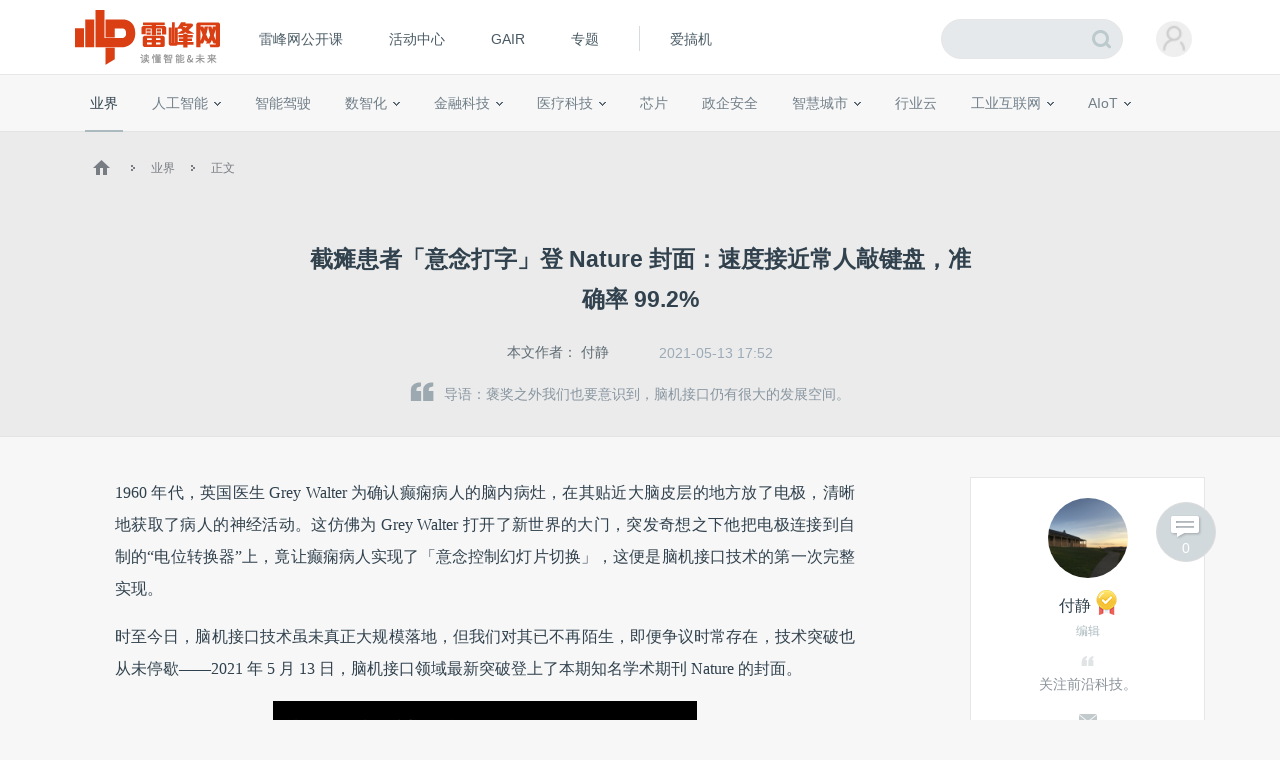

--- FILE ---
content_type: text/html; charset=UTF-8
request_url: https://m.leiphone.com/category/industrynews/fDJeHj3oiTaFKdVV.html
body_size: 11539
content:
<!DOCTYPE html>
<html lang="en">
<head>
    <meta charset="UTF-8">
    <link rel="dns-prefetch" href="//www.leiphone.com">
    <link rel="dns-prefetch" href="//home.leiphone.com">
    <link rel="dns-prefetch" href="//m.leiphone.com">
    <link rel="dns-prefetch" href="//leiphone.com">

    <title>截瘫患者「意念打字」登 Nature 封面：速度接近常人敲键盘，准确率 99.2% | 雷峰网</title>
    <meta name="viewport" content="width=device-width,user-scalable=no" />
    <meta name="baidu-site-verification" content="qBnDqyynv4" />
    <meta name="baidu-site-verification" content="ARqFNJd2Jj" />
    <meta content="app-id=579529120" name="apple-itunes-app" />
    <link rel="canonical" href="http://www.leiphone.com"/>
    <meta name="keywords" content="脑机接口" />
    <meta name="description" content="褒奖之外我们也要意识到，脑机接口仍有很大的发展空间。" />


    <link rel="stylesheet" href="https://m.leiphone.com/resMobile/css/common/idangerous.swiper.css">
    <link rel="stylesheet" href="https://m.leiphone.com/resMobile/css/common/common.css?v12">

    <script>
        window.mobilecheck = function() {
          var check = false;
          (function(a,b){if(/(android|bb\d+|meego).+mobile|avantgo|bada\/|blackberry|blazer|compal|elaine|fennec|hiptop|iemobile|ip(hone|od)|iris|kindle|lge |maemo|midp|mmp|mobile.+firefox|netfront|opera m(ob|in)i|palm( os)?|phone|p(ixi|re)\/|plucker|pocket|psp|series(4|6)0|symbian|treo|up\.(browser|link)|vodafone|wap|windows ce|xda|xiino/i.test(a)||/1207|6310|6590|3gso|4thp|50[1-6]i|770s|802s|a wa|abac|ac(er|oo|s\-)|ai(ko|rn)|al(av|ca|co)|amoi|an(ex|ny|yw)|aptu|ar(ch|go)|as(te|us)|attw|au(di|\-m|r |s )|avan|be(ck|ll|nq)|bi(lb|rd)|bl(ac|az)|br(e|v)w|bumb|bw\-(n|u)|c55\/|capi|ccwa|cdm\-|cell|chtm|cldc|cmd\-|co(mp|nd)|craw|da(it|ll|ng)|dbte|dc\-s|devi|dica|dmob|do(c|p)o|ds(12|\-d)|el(49|ai)|em(l2|ul)|er(ic|k0)|esl8|ez([4-7]0|os|wa|ze)|fetc|fly(\-|_)|g1 u|g560|gene|gf\-5|g\-mo|go(\.w|od)|gr(ad|un)|haie|hcit|hd\-(m|p|t)|hei\-|hi(pt|ta)|hp( i|ip)|hs\-c|ht(c(\-| |_|a|g|p|s|t)|tp)|hu(aw|tc)|i\-(20|go|ma)|i230|iac( |\-|\/)|ibro|idea|ig01|ikom|im1k|inno|ipaq|iris|ja(t|v)a|jbro|jemu|jigs|kddi|keji|kgt( |\/)|klon|kpt |kwc\-|kyo(c|k)|le(no|xi)|lg( g|\/(k|l|u)|50|54|\-[a-w])|libw|lynx|m1\-w|m3ga|m50\/|ma(te|ui|xo)|mc(01|21|ca)|m\-cr|me(rc|ri)|mi(o8|oa|ts)|mmef|mo(01|02|bi|de|do|t(\-| |o|v)|zz)|mt(50|p1|v )|mwbp|mywa|n10[0-2]|n20[2-3]|n30(0|2)|n50(0|2|5)|n7(0(0|1)|10)|ne((c|m)\-|on|tf|wf|wg|wt)|nok(6|i)|nzph|o2im|op(ti|wv)|oran|owg1|p800|pan(a|d|t)|pdxg|pg(13|\-([1-8]|c))|phil|pire|pl(ay|uc)|pn\-2|po(ck|rt|se)|prox|psio|pt\-g|qa\-a|qc(07|12|21|32|60|\-[2-7]|i\-)|qtek|r380|r600|raks|rim9|ro(ve|zo)|s55\/|sa(ge|ma|mm|ms|ny|va)|sc(01|h\-|oo|p\-)|sdk\/|se(c(\-|0|1)|47|mc|nd|ri)|sgh\-|shar|sie(\-|m)|sk\-0|sl(45|id)|sm(al|ar|b3|it|t5)|so(ft|ny)|sp(01|h\-|v\-|v )|sy(01|mb)|t2(18|50)|t6(00|10|18)|ta(gt|lk)|tcl\-|tdg\-|tel(i|m)|tim\-|t\-mo|to(pl|sh)|ts(70|m\-|m3|m5)|tx\-9|up(\.b|g1|si)|utst|v400|v750|veri|vi(rg|te)|vk(40|5[0-3]|\-v)|vm40|voda|vulc|vx(52|53|60|61|70|80|81|83|85|98)|w3c(\-| )|webc|whit|wi(g |nc|nw)|wmlb|wonu|x700|yas\-|your|zeto|zte\-/i.test(a.substr(0,4)))check = true})(navigator.userAgent||navigator.vendor||window.opera);
          return check;
        }
        var check = mobilecheck();
        if(!check && (window.location.host == 'm.leiphone.com')){
            window.location.href= "http://www.leiphone.com" + window.location.pathname + window.location.search;
        }

        //百度统计开始
        var _hmt = _hmt || [];
        (function() {
            var hm = document.createElement("script");
            hm.src = "//hm.baidu.com/hm.js?0f7e8686c8fcc36f05ce11b84012d5ee";
            var s = document.getElementsByTagName("script")[0];
            s.parentNode.insertBefore(hm, s);
        })();

        //移动端
        (function() {
            var hm = document.createElement("script");
            hm.src = "//hm.baidu.com/hm.js?97885cead5d1fb7e58c0b7e2583873fc";
            var s = document.getElementsByTagName("script")[0];
            s.parentNode.insertBefore(hm, s);
        })();
        //百度统计结束

        var SCRIPT_URL  = "https://m.leiphone.com/";
        var BASE_URL    = "https://m.leiphone.com/";
        var HOME_URL    = "https://home.leiphone.com/";
        var IS_LOGIN    = "1";
        var WANKR_HOME_URL = USER_CENTER  = "https://home.leiphone.com/";
        var YP_LOGIN_SRC = "https://home.leiphone.com/main/remoteIsLogin?url=https%3A%2F%2Fhome.leiphone.com";

        var now = new Date();
        if(now.getFullYear() == 2022 && now.getMonth() == 11 && now.getDate() < 7){
            document.querySelector('html').style.webkitFilter = 'grayscale(1)'
        }
    </script>

    <script src="https://m.leiphone.com/resMobile/js/libs/jquery-2.1.3.min.js?v=20150730"></script>
    <script src="https://m.leiphone.com/resMobile/js/common/global.js?v=20161018"></script>
            <script type="application/ld+json">
    {
        "@context": "https://ziyuan.baidu.com/contexts/cambrian.jsonld",
        "@id": "https://m.leiphone.com/category/industrynews/fDJeHj3oiTaFKdVV.html",
        "appid": "1547783809744553",
        "title": "截瘫患者「意念打字」登 Nature 封面：速度接近常人敲键盘，准确率 99.2%",
        "images": [
                        "https://static.leiphone.com/uploads/new/images/20210513/609c8ee8c2763.png?imageView2/2/w/740",
                        "https://static.leiphone.com/uploads/new/images/20210513/609cc724022c0.gif",
                        "https://static.leiphone.com/uploads/new/images/20210513/609cc80a93857.gif",
                    ],
        "pubDate": "2021-05-13T17:52:00"
    }
</script>

    <link rel="apple-touch-icon-precomposed" sizes="144x144" href="/images/icon/apple-touch-icon-144x144.png">
<link rel="apple-touch-icon-precomposed" sizes="120x120" href="/images/icon/apple-touch-icon-120x120.png">
<link rel="apple-touch-icon-precomposed" sizes="72x72" href="/images/icon/apple-touch-icon-72x72.png">
<link rel="apple-touch-icon-precomposed" sizes="57x57" href="/images/icon/apple-touch-icon-57x57.png">
    </head>
<body>
    <!-- header -->
        <!-- <input type="hidden" id="yingpeng_login_iframe_src" value="https://home.leiphone.com/main/remoteIsLogin?url=https%3A%2F%2Fhome.leiphone.com"> -->
    <script>
        document.domain = "leiphone.com";
        // 英鹏账号登录回调
        function yingpengIslogin_callback(){
            window.addEventListener('load', function(){
                G.user.initialize();
            });
        }
    </script>
    <script type="text/javascript">
        var deviceWidth = document.documentElement.clientWidth;
        if(deviceWidth > 750) deviceWidth = 750;
        document.documentElement.style.fontSize = deviceWidth / 7.5 + 'px';
    </script>
    <!-- <iframe id="yingpeng_login_iframe" src="" frameborder="0" style="display: none"></iframe> -->
    <header>
        <div id="sideslip-menu" style="width:0%">
            <div class="menu-btn"><em class='icon'></em></div>
            <div class="menu">
                <div class="name usercenter" id="yp-header-user">
                </div>
                <ul>
                    <li >
                        <a href="https://m.leiphone.com">首页</a>
                    </li>
<!--                    <li>-->
<!--                        <a href="--><!--?from=leiphonewap">AI研习社</a>-->
<!--                    </li>-->
                    <li>
                        <a href="https://m.leiphone.com/openCourse/list">雷峰网公开课</a>
                    </li>
                    <li>
                        <a href="https://m.leiphone.com/events">活动中心</a>
                    </li>
                    <li>
                        <a href="https://gair.leiphone.com/">GAIR</a>
                    </li>
                    <li>
                        <a href="https://m.leiphone.com/specials">专题</a>
                    </li>
                    <li>
                        <a href="http://m.igao7.com/">爱搞机</a>
                    </li>
                </ul>
                <a href="https://home.leiphone.com/main/logout?returnUrl=https://m.leiphone.com" class="quitLg">
                    <em class='icon'></em>退出登录
                </a>
            </div>
        </div>
                <a href="https://m.leiphone.com" class="logo"><img src="https://m.leiphone.com/resMobile/images/logo.png?12345" width="100" alt="logo"></a>
        <a href="https://m.leiphone.com/search?s=" class='search icon'><em></em></a>
    </header>
    <div class="mask"></div>
        <div class="lp-overlay"></div>
    <script>
        // document.domain = "leiphone.com";
        // // 英鹏账号登录回调
        // function yingpengIslogin_callback(){
        //     window.addEventListener('load', function(){
        //         G.user.initialize();
        //     });
        // }
    </script>
    <!-- <iframe id="yingpeng_login_iframe" src="" frameborder="0" style="display: none"></iframe> -->
     <div class="nav-overlay"></div>

    <!-- 当载入markdown的时候加载 -->
<link rel="stylesheet" href="https://m.leiphone.com/resMobile/css/article.css?20250824">
<script type="text/javascript">
    var ARTICLE_CATEGORY = '14';
    var article_id = "195842";
    var collect_type = "2";
</script>
<link rel="stylesheet" type="text/css" href="/resWeb/css/common/swiper.min.css">
<script type="text/javascript" src="/resWeb/js/libs/swiper.min.js"></script>
<script src="/resWeb/js/libs/html2canvas.min.js"></script>
<script src="/resWeb/js/libs/canvas2image.js"></script>

<div class="lph-nowSite">
    <em class='icon home'></em>
    <em class='icon arr'></em>
    <span>资讯</span>
    <em class='icon arr'></em>
    <span class='cur'>业界</span>
</div>
<div class="reviewTip">此为临时链接，仅用于文章预览，将在<span></span>时失效</div>

<div class="article-details">
    <div class="detail-top">
        <h1>截瘫患者「意念打字」登 Nature 封面：速度接近常人敲键盘，准确率 99.2%</h1>
        <div class="tags">
                        <a href="https://m.leiphone.com/tag/%E8%84%91%E6%9C%BA%E6%8E%A5%E5%8F%A3" title="脑机接口"  >脑机接口</a>                    </div>
    </div>
    <div class="row clr">
        <a href="https://m.leiphone.com/author/fujing458" class="aut fl">作者：<span>付静</span></a>
                <div class="time fr pubTime" >2021/05/13 17:52</div>
    </div>

    
            
    <div class="details lph-article-comView">

                         <p style="text-align: justify;">1960 年代，英国医生&nbsp;Grey Walter 为确认癫痫病人的脑内病灶，在其贴近大脑皮层的地方放了电极，清晰地获取了病人的神经活动。这仿佛为 Grey Walter 打开了新世界的大门，突发奇想之下他把电极连接到自制的“电位转换器”上，竟让癫痫病人实现了「意念控制幻灯片切换」，这便是脑机接口技术的第一次完整实现。</p><p style="text-align: justify;">时至今日，脑机接口技术虽未真正大规模落地，但我们对其已不再陌生，即便争议时常存在，技术突破也从未停歇——2021 年 5 月 13 日，脑机接口领域最新突破登上了本期知名学术期刊 Nature 的封面。</p><p style="text-align: center;"><img alt="截瘫患者「意念打字」登 Nature 封面：速度接近常人敲键盘，准确率 99.2%"  src="https://static.leiphone.com/uploads/new/images/20210513/609c8ee8c2763.png?imageView2/2/w/740"/></p><p>借助斯坦福大学设计出的新型脑机接口系统，截瘫患者可以用意念打字。</p><p style="text-align: center;"><img alt="截瘫患者「意念打字」登 Nature 封面：速度接近常人敲键盘，准确率 99.2%"  src="https://static.leiphone.com/uploads/new/images/20210513/609cc724022c0.gif"/></p><p>患者打出单词 battle 的速度与常人手机打字速度相差并不多，很难想像这是通过意念控制做到的。</p><p style="text-align: center;"><img alt="截瘫患者「意念打字」登 Nature 封面：速度接近常人敲键盘，准确率 99.2%"  src="https://static.leiphone.com/uploads/new/images/20210513/609cc80a93857.gif"/></p><p style="text-align: justify;"><span style="text-align: left;">其实早在 2017 年已有通过植入式脑机接口使患者实现意念打字的先例，很明显，最新的脑机接口系统大大提升了打字速度。</span></p><p style="text-align: center;"><img alt="截瘫患者「意念打字」登 Nature 封面：速度接近常人敲键盘，准确率 99.2%"  src="https://static.leiphone.com/uploads/new/images/20210513/609cc93605e8b.gif"/></p><p style="text-align: justify;">官方给出的数据是，这一系统下，患者每分钟可输入 90 个字符，而此前「意念打字」速度最多只达到每分钟 60 个字符（注：常人打字速度为每分钟 115 个字符）。可见，这一系统在速度上有了显著提升。</p><p style="text-align: justify;">除了速度，准确率也是一项关键因素——据了解，最新系统打字的原始准确率为 94.5%，经语言模型自动校正后的准确率能达到 99.2%。</p><p style="text-align: justify;"><img alt="截瘫患者「意念打字」登 Nature 封面：速度接近常人敲键盘，准确率 99.2%"  src="https://static.leiphone.com/uploads/new/images/20210513/609ccbadf062d.gif"/></p><p style="text-align: justify;">2021 年 5 月 12 日，相关研究成果发表于 Nature，题为 High-performance brain-to-text communication via handwriting（通过手写实现的高性能大脑-文字交流）。</p><p style="text-align: center;"><img alt="截瘫患者「意念打字」登 Nature 封面：速度接近常人敲键盘，准确率 99.2%"  src="https://static.leiphone.com/uploads/new/images/20210513/609c974cea1c6.png?imageView2/2/w/740"/></p><p style="text-align: justify;">论文作者主要来自斯坦福大学（霍华德·休斯医学研究所 HHMI、医学院神经外科、电气工程系、Wu Tsai 神经科学研究所、Bio-X 研究所、生物工程系、神经生物学系）、美国退伍军人事务部神经修复和神经技术研发中心、布朗大学（工程学院、Carney 脑科学研究所）及哈佛医学院麻省总医院神经内科神经技术与神经康复中心。</p><p style="text-align: justify;">实际上，这一研究是美国企业 BrainGate 临床试验的一部分，主要由布朗大学工程学院教授、重症监护神经学家&nbsp;Leigh Hochberg 博士指导。</p><h3 style="text-align: justify;">交流速度如何跟上思考？</h3><p style="text-align: justify;">在平时敲键盘的过程中，我们不难注意到一点，人脑思考的速度往往要比交流的速度快得多。而对于严重瘫痪的患者而言，这种问题则显得尤为突出。</p><p style="text-align: justify;">针对不便交流的群体，目前已有辅助打字设备进入商用。这种设备主要基于使用者的眼球运动或语音命令。据了解，一种眼球追踪键盘可使瘫患者每分钟输入约 47.5 个字符，速度明显低于常人打字速度；不仅如此，对于那些因瘫痪影响到眼球运动或发声的患者而言，这一技术将有着很大的局限性。</p><p style="text-align: justify;">相比之下，脑机接口技术则可通过解读大脑活动模式来恢复患者的特定功能。</p><p style="text-align: center;"><img alt="截瘫患者「意念打字」登 Nature 封面：速度接近常人敲键盘，准确率 99.2%"  src="https://static.leiphone.com/uploads/new/images/20210513/609cea0294ffd.gif"/></p><p style="text-align: center;"><span style="font-size: 14px;">【借助脑机接口，猴子也能打游戏】</span></p><p style="text-align: justify;"><span style="text-align: left;">具体到打字任务上，脑机接口技术可以基于神经活动，建立分类算法来预测用户想要选择的字母，解决键入任务：</span></p><ul class=" list-paddingleft-2" style="list-style-type: disc;"><li><p style="text-align: justify;"><span style="text-align: left;">非侵入性脑机接口可向患者提供顺序的视觉提示，分析用户对提示的神经反应，从而确定他们想敲打的字母。</span></p></li><li><p style="text-align: justify;"><span style="text-align: left;">侵入式脑机接口则是在大脑中植入电极，使用户控制光标、选择字母键。</span><br/></p></li></ul><p style="text-align: justify;">基于这一点，研究团队希望通过设计一种用于打字的脑机接口系统，使得截瘫患者按其思维速度进行交流。</p><h3 style="text-align: justify;">意念打字如何实现？<br/></h3><p style="text-align: justify;">据悉，研究团队设计的新型脑机接口系统原理为：</p><p style="text-align: justify;">首先，在用户想象要写的字母时，大脑电极测量神经元活动（注：下图中的线条表示神经元发射的时间点）。</p><p style="text-align: justify;">接着，递归神经网络（RNN）学习每个字母产生的神经活动模式，并分析这些活动模式在多个试验中的关系，从而生成聚类图。</p><p style="text-align: justify;">最后，算法基于上述信息预测用户所想象的字母，并将该预测实时输出。</p><p style="text-align: center;"><img alt="截瘫患者「意念打字」登 Nature 封面：速度接近常人敲键盘，准确率 99.2%"  src="https://static.leiphone.com/uploads/new/images/20210513/609ce4352a654.png?imageView2/2/w/740"/></p><p style="text-align: justify;">基于上述原理，研究团队的做法是：</p><ol class=" list-paddingleft-2" style="list-style-type: decimal;"><li><p style="text-align: justify;">对一个原本为语音识别而开发的机器学习算法进行改写，</p></li><li><p style="text-align: justify;">构建一个数据集（数据集中包含与每个字母相对应的神经活动模式），</p></li><li><p style="text-align: justify;">使用数据集来训练分类算法。</p></li></ol><p style="text-align: justify;">据 Nature 介绍：</p><blockquote><p style="text-align: justify;">为评估手写的神经表征，受试者需要按照电脑屏幕给出的指令一次 “手写” 一个字符，每个字母重复 27 次试验。</p></blockquote><p style="text-align: center;"><img alt="截瘫患者「意念打字」登 Nature 封面：速度接近常人敲键盘，准确率 99.2%"  src="https://static.leiphone.com/uploads/new/images/20210513/609ce549de839.gif"/></p><p style="text-align: justify;">研究表明：</p><blockquote><p style="text-align: justify;">上述算法在有限的训练数据下也能很好地运行，但随着神经活动模式的改变，可能需要做进一步的研究，以使该设备在其生命周期内保持稳定的性能。</p></blockquote><p style="text-align: justify;">值得一提的是，论文一作 Frank Willett 博士还通过推特表示会将整个研究的代码和神经数据开源。</p><p style="text-align: justify;">下图为此次植入患者大脑的微型电极阵列，据了解，参与试验的患者为一名 65 岁男性，颈部以下因脊髓损伤而瘫痪，研究团队在患者与右臂运动相关的大脑区域内放置了两枚微型电极。</p><p style="text-align: center;"><img alt="截瘫患者「意念打字」登 Nature 封面：速度接近常人敲键盘，准确率 99.2%"  src="https://static.leiphone.com/uploads/new/images/20210513/609ce5ecad6da.png?imageView2/2/w/740"/></p><p style="text-align: justify;"><span style="font-size: 20px;"><strong>写在最后</strong></span></p><p style="text-align: justify;">这一研究无疑是一次重要突破。</p><p style="text-align: justify;">Nature 表示：</p><blockquote><p style="text-align: justify;">这一突破拓宽了侵入式脑机接口应用落地的前景，使用了机器学习方法，为脑机接口技术的改进提供了一条乐观的思路。</p></blockquote><p style="text-align: justify;">加州大学伯克利分校神经工程师 Jose Carmena 表示：</p><blockquote><p style="text-align: justify;">尽管技术还处于起步阶段，但这仍是一大进步。</p></blockquote><p style="text-align: justify;">美国国立卫生研究院脑科学计划主任 John Ngai 表示：</p><blockquote><p style="text-align: justify;">这一研究代表了脑机接口和机器学习发展的重要里程碑，为未来改善神经损伤和瘫痪患者的生活提供了重要基础。</p></blockquote><p style="text-align: justify;">国内有专家表示：</p><blockquote><p style="text-align: justify;">相比于 Neualink 的研究成果，这一研究可以说是真正的技术创新。原因在于，<span style="text-align: left;">Neualink 的优势在于神经界面能够高通量地无线传输神经信号，但（猴子打游戏）任务属于一维控制，其实是非常简单的。</span></p></blockquote><p style="text-align: justify;">当然，上述褒奖之外，我们也要意识到，脑机接口仍有很大的发展空间。仅针对这一研究，Nature 就提出了潜在发展路径：</p><blockquote><p style="text-align: justify;">在 26 个英文字母中，有这样几个字母的书写方法相似（r、v 和 u），因此较难分类。但在其他语言中，比如泰米尔语就存在有 247 个相似字母，可能比起英语很难分类。因此，该方法如何能扩展到或转换为其他语言，是科学家们后续需要思考的问题。<br/></p></blockquote><p style="text-align: justify;">华盛顿大学生物工程系专家 Pavithra Rajeswaran、华盛顿大学电气和计算机工程系专家 Amy L. Orsborn 一致认为：</p><blockquote><p style="text-align: justify;">将电极植入大脑的费用和风险是否合理仍需论证。</p></blockquote><p style="text-align: justify;">众所周知，在脑机接口领域，包括&nbsp;Neuralink 在内的国外企业已有了一定进展；进入 2021 年，国内多家脑机初创企业也加速融资、腾讯阿里等大厂亦有相关布局。而在学术方面，浙江大学、TCCI（陈天桥雒芊芊研究院）等科研院所近两年也做出了重要科研进展。</p><p style="text-align: justify;">脑机接口技术日新月异，未来还将如何进步，我们拭目以待。</p><p style="text-align: justify;"><span style="font-size: 14px;">引用来源：</span></p><p style="text-align: justify;"><a href="https://www.nature.com/articles/s41586-021-03506-2" target="_blank" rel=nofollow><span style="font-size: 14px;">https://www.nature.com/articles/s41586-021-03506-2</span></a></p><p style="text-align: justify;"><a href="https://www.nature.com/articles/d41586-021-00776-8" target="_blank" rel=nofollow><span style="font-size: 14px;">https://www.nature.com/articles/d41586-021-00776-8</span></a></p><p style="text-align: justify;"><a href="https://www.brown.edu/news/2021-05-12/handwriting" target="_blank" rel=nofollow><span style="font-size: 14px;">https://www.brown.edu/new</span></a><span style="color: #FFFFFF; font-size: 14px;">网</span><a href="https://www.brown.edu/news/2021-05-12/handwriting" target="_blank" rel=nofollow><span style="font-size: 14px;">s/2021-05-12/handwriting</span></a></p><p style="text-align: justify;"><a href="https://www.youtube.com/watch?v=wyFj3yl3Aik" target="_blank" rel=nofollow><span style="font-size: 14px;">https://www.youtube.com/w</span></a><a href="https://www.youtube.com/watch?v=wyFj3yl3Aik" target="_blank" rel=nofollow><span style="font-size: 14px;">atch?v=wyFj3yl3Aik</span></a></p><p style="text-align: justify;"><a href="https://mp.weixin.qq.com/s/84O4_-mKQs2ixnJghZTVgw" target="_blank" rel=nofollow><span style="font-size: 14px;">https://mp.weixin.qq.com/s/84O4_-mKQs2ixnJghZTVgw</span></a></p><p style="text-align: justify;"><span style="color: #FFFFFF; font-size: 14px;">雷锋网雷锋网雷锋网</span></p>    </div>

        <!-- 文章 -->
    <!-- 广告 -->
    
    
    <div class="lpArt-shareWxPop1">
        <img src="https://m.leiphone.com/resMobile/images/article/artWxShare.png">
    </div>
    <div class="lpArt-shareWxPop2" style="display: none;">
        <div class="t1">微信扫一扫，将页面分享到朋友圈</div>
        <img class="ewm" src="https://m.leiphone.com/site/qrcode?text=https://m.leiphone.com/category/industrynews/fDJeHj3oiTaFKdVV.html">
        <div class="t2">推荐使用当前手机浏览器内置分享功能</div>
    </div>
</div>
<!-- 评论 -->

<div class="sharePoster">
    <div class="tips">长按图片保存图片，分享给好友或朋友圈</div>
    <div class="shareContent">
        <!-- <div class="box">
            <div class="imgTxt">
                <div class="imgs">
                    <img src="https://m.leiphone.com/uploads/new/article/pic/202105/609cf6c4691f4.png"/>
                </div>
                <h3><font color="white">截瘫患者「意念打字」登 Nature 封面：速度接近常人敲键盘，准确率 99.2%</font></h3>
            </div>
            
            <div class="botTxt">
                扫码查看文章<img src="https://m.leiphone.com/site/qrcode?text=https://m.leiphone.com/category/industrynews/fDJeHj3oiTaFKdVV.html" class="code"/>
            </div>
        </div>
        <div class="lphImg">
            <img src="/resMobile/images/logo.png"/>
        </div> -->
    </div>
    <div class="imgBox">
        <img src=""/>
    </div>

    <div class="loadingPoster">
        <p>正在生成分享图...</p>
    </div>
    <div class="cancleShare">取消</div>
</div>
<script>

    $(".cancleShare").click(function(){
        $(".sharePoster").removeClass('show');
        $(".shareContent").css('visibility','hidden');
        $(".imgBox").hide();
        $("body").css('overflow','auto')
    })
</script>

<!--  -->

<!-- 相关文章 -->
<div class="article-list">
    <div class="title">相关文章</div>
    <div class="list">
        <ul class="clr">
                        <li>
                <a href="https://www.leiphone.com/category/industrynews/p2MxVQB1wDvOmzkb.html">
                    <div class="txt">
                        <div class="tit">脑机接口技术首进卧室，全球首款实时调控脑电睡眠仪火了</div>
                        <div class="msg clr">
                            <span class='aut'>
                                <img src="https://m.leiphone.com/resMobile/images/pl240_3.jpg" data-lazy="https://www.leiphone.com/uploads/new/avatar/author_avatar/59293f2a25614_100_100.jpg"/>雷锋专栏                            </span>
                            <span class='time'>01月21日 08:47</span>
                        </div>
                    </div>
                    <div class="imgs">
                        <img src="https://m.leiphone.com/resMobile/images/pl240_3.jpg" data-lazy="https://static.leiphone.com/uploads/new/article/pic/202601/6970219b52467.png?imageMogr2/thumbnail/!186x116r/gravity/Center/crop/186x116/quality/90" width="93" height="56" />
                    </div>
                </a>
            </li>
                    <li>
                <a href="https://www.leiphone.com/category/ai/Q4UKTJ9SU7Pii1ye.html">
                    <div class="txt">
                        <div class="tit">对话UCL青年教授赵湖斌：可穿戴式DOT如何重塑脑机接口</div>
                        <div class="msg clr">
                            <span class='aut'>
                                <img src="https://m.leiphone.com/resMobile/images/pl240_3.jpg" data-lazy="https://www.leiphone.com/uploads/new/avatar/author_avatar/12_100_100.jpg"/>洪雨欣                            </span>
                            <span class='time'>04月11日 16:31</span>
                        </div>
                    </div>
                    <div class="imgs">
                        <img src="https://m.leiphone.com/resMobile/images/pl240_3.jpg" data-lazy="https://static.leiphone.com/uploads/new/article/pic/202504/67f8d37bc6529.jpg?imageMogr2/thumbnail/!186x116r/gravity/Center/crop/186x116/quality/90" width="93" height="56" />
                    </div>
                </a>
            </li>
                    <li>
                <a href="https://www.leiphone.com/category/aihealth/hDCArQhZ1x2Ui7IY.html">
                    <div class="txt">
                        <div class="tit">脑机接口爆发前夜，技术瓶颈、资金掣肘、伦理挑战如何攻克？｜世界机器人大会</div>
                        <div class="msg clr">
                            <span class='aut'>
                                <img src="https://m.leiphone.com/resMobile/images/pl240_3.jpg" data-lazy="https://www.leiphone.com/uploads/new/avatar/author_avatar/13_100_100.jpg"/>乔燕薇                            </span>
                            <span class='time'>08月23日 10:32</span>
                        </div>
                    </div>
                    <div class="imgs">
                        <img src="https://m.leiphone.com/resMobile/images/pl240_3.jpg" data-lazy="https://static.leiphone.com/uploads/new/article/pic/202308/64e461549ff02.jpg?imageMogr2/thumbnail/!186x116r/gravity/Center/crop/186x116/quality/90" width="93" height="56" />
                    </div>
                </a>
            </li>
                    <li>
                <a href="https://www.leiphone.com/category/aihealth/8svufbPy4O5PR9vw.html">
                    <div class="txt">
                        <div class="tit">国内「脑机接口」先驱王明时：从探索太空到解密人体，初代生医工人的「拓荒半生」</div>
                        <div class="msg clr">
                            <span class='aut'>
                                <img src="https://m.leiphone.com/resMobile/images/pl240_3.jpg" data-lazy="https://www.leiphone.com/uploads/new/avatar/author_avatar/13_100_100.jpg"/>乔燕薇                            </span>
                            <span class='time'>04月28日 16:13</span>
                        </div>
                    </div>
                    <div class="imgs">
                        <img src="https://m.leiphone.com/resMobile/images/pl240_3.jpg" data-lazy="https://static.leiphone.com/uploads/new/article/pic/202304/6449f08c76f10.png?imageMogr2/thumbnail/!186x116r/gravity/Center/crop/186x116/quality/90" width="93" height="56" />
                    </div>
                </a>
            </li>
                </ul>
    </div>
</div>

<!--标签广告位-->
<!--标签广告位 -->
<!-- 底部悬浮 -->
<div class="fix-bar clr">
    <ul class="bdsharebuttonbox" data-tag='1'>
        <li><a href="javascript:;" class="collect collect-no"><em class='icon'></em></a></li>
        <!-- <li><a href="#lph-comment" class="cmt"><em class='icon'></em></a></li> -->
        <!-- <li><a href="javascript:;" class="weixin lpArt-share-weixin" ></a></li> -->
        <li><a href="javascript:;" class="weixin" ></a></li>
        <li><a class="sina" data-cmd="tsina" ></a></li>
            </ul>
</div>

<script>
    window._bd_share_config = {
        common:{
            bdMiniList:['tsina','weixin']
        },
        share : [
            {
                bdText : '截瘫患者「意念打字」登 Nature 封面：速度接近常人敲键盘，准确率 99.2%',
                bdDesc : '褒奖之外我们也要意识到，脑机接口仍有很大的发展空间。',
                bdUrl : 'https://m.leiphone.com/category/industrynews/fDJeHj3oiTaFKdVV.html',
                bdPic : 'https://static.leiphone.com/uploads/new/article/pic/202105/609cf6c4691f4.png',
                "bdSize" : 24
            },
        ],
    }

    window._shareWeixin3_config={
        share_qr:'https://m.leiphone.com/site/qrcode?text=https://m.leiphone.com/category/industrynews/fDJeHj3oiTaFKdVV.html',
    };

    var _this = $('.videoItem')
    var videoBtn = $(".fix-bar .videoItem .videoBtn");
    var videoTag = _this.find('img');

    videoTag.click(function(){

        var self = $(this);

        if(videoBtn[0].paused==true){ //如果已暂停则播放
            videoTag.attr('src','/resMobile/images/article/pause.png')
            videoBtn[0].play(); //播放控制

        }else{ // 已播放点击则暂停
            videoTag.attr('src','/resMobile/images/article/play.png')
            videoBtn[0].pause(); //暂停控制

        }

    })


</script>
<script type="text/javascript">
    with(document)0[(getElementsByTagName('head')[0]||body).appendChild(createElement('script')).src='https://m.leiphone.com/resCommon/js/baiduShare/static/api/js/share.js?cdnversion='+~(-new Date()/36e5)];
</script>

<script src="https://m.leiphone.com/resMobile/js/libs/fastclick.js"></script>
<!-- 登录需导入 -->
<script src="https://m.leiphone.com/resMobile/js/main.js"></script>
<!-- 评论需导入 -->
<script src="https://m.leiphone.com/resMobile/js/common/com_comment.js?20180412"></script>
<script src="https://m.leiphone.com/resMobile/js/article.js?0827"></script>




	<!-- 底部 -->
<footer>
    <div class="download">
        <!-- <a href="/site/download"><em class='icon'></em>雷峰网客户端下载</a>
        <p>（ IOS/Android ）</p> -->
        <div class="gotoTop icon" id='gotoTop'></div>
    </div>
    <div class="ft-link clr">
        <a rel="nofollow" href="https://m.leiphone.com/us/contact">联系我们</a>
        <a rel="nofollow" href="https://m.leiphone.com/us/index">关于我们</a>
                <a rel="nofollow" href="https://m.leiphone.com/us/feedback">意见反馈</a>
        <!-- <a rel="nofollow" href="https://m.leiphone.com/contribute/index">投稿</a> -->
    </div>
    <div class="copyright">
        Copyright © 2011-2026 <a href="">www.leiphone.com</a>
    </div>
</footer>


    <img src="https://c.cnzz.com/wapstat.php?siteid=1255860823&r=&rnd=133282148" width="0" height="0" style="display:none;"/>    <script src="https://m.leiphone.com/resMobile/js/main.js?xg"></script>
    <script src="https://m.leiphone.com/resCommon/js/yp_tipBoxes/tips.js"></script>
</body>
</html>


--- FILE ---
content_type: text/html; charset=UTF-8
request_url: https://www.leiphone.com/category/industrynews/fDJeHj3oiTaFKdVV.html
body_size: 17356
content:
<!DOCTYPE HTML>
<html>
<head>
	<meta charset="UTF-8"/>
	<title>截瘫患者「意念打字」登 Nature 封面：速度接近常人敲键盘，准确率 99.2% | 雷峰网</title>
    <meta itemprop="image" content="https://www.leiphone.com/resWeb/images/common/metaLogo.jpg" />
            <link rel="dns-prefetch" href="https://www.leiphone.com">
        <link rel="dns-prefetch" href="https://home.leiphone.com">
        <link rel="dns-prefetch" href="https://m.leiphone.com">
        <link rel="dns-prefetch" href="https://leiphone.com">
        <meta name="baidu-site-verification" content="qBnDqyynv4" />
    	<meta name="google-site-verification" content="4c2S0LRoSpcyGiNmASqakMSa7yVC9C8Jnu-IRNyq5oU" />
    <meta name="viewport" content="width=device-width,initial-scale=1.0,maximum-scale=1.0,user-scalable=1">
    <meta property="qc:admins" content="10002525706451007656375" />
    <link rel="alternate" media="only screen and(max-width: 640px)" href="https://m.leiphone.com" />
            	<meta name="keywords" content="脑机接口" />
	<meta name="description" content="褒奖之外我们也要意识到，脑机接口仍有很大的发展空间。" />
    <meta name="sogou_site_verification" content="ilkqV8FehD"/>
    <meta name="renderer" content="webkit">
	<link rel="cannoical" href="https://www.leiphone.com/category/industrynews/fDJeHj3oiTaFKdVV.html">    <link rel="stylesheet"  type="text/css" href="https://www.leiphone.com/resWeb/css/common/common.css?v=20201026" media="all" />
    <script type="text/javascript">
        window.mobilecheck = function() {

            // var ua=window.navigator.userAgent;
            // if(ua.indexOf('iPhone')>=0||ua.indexOf('iPod')>=0||ua.indexOf('ndroid')>=0){
            //     return true;
            // }

            var check = false;
            (function(a,b){if(/(android|bb\d+|meego).+mobile|avantgo|bada\/|blackberry|blazer|compal|elaine|fennec|hiptop|iemobile|ip(hone|od)|iris|kindle|lge |maemo|midp|mmp|mobile.+firefox|netfront|opera m(ob|in)i|palm( os)?|phone|p(ixi|re)\/|plucker|pocket|psp|series(4|6)0|symbian|treo|up\.(browser|link)|vodafone|wap|windows ce|xda|xiino/i.test(a)||/1207|6310|6590|3gso|4thp|50[1-6]i|770s|802s|a wa|abac|ac(er|oo|s\-)|ai(ko|rn)|al(av|ca|co)|amoi|an(ex|ny|yw)|aptu|ar(ch|go)|as(te|us)|attw|au(di|\-m|r |s )|avan|be(ck|ll|nq)|bi(lb|rd)|bl(ac|az)|br(e|v)w|bumb|bw\-(n|u)|c55\/|capi|ccwa|cdm\-|cell|chtm|cldc|cmd\-|co(mp|nd)|craw|da(it|ll|ng)|dbte|dc\-s|devi|dica|dmob|do(c|p)o|ds(12|\-d)|el(49|ai)|em(l2|ul)|er(ic|k0)|esl8|ez([4-7]0|os|wa|ze)|fetc|fly(\-|_)|g1 u|g560|gene|gf\-5|g\-mo|go(\.w|od)|gr(ad|un)|haie|hcit|hd\-(m|p|t)|hei\-|hi(pt|ta)|hp( i|ip)|hs\-c|ht(c(\-| |_|a|g|p|s|t)|tp)|hu(aw|tc)|i\-(20|go|ma)|i230|iac( |\-|\/)|ibro|idea|ig01|ikom|im1k|inno|ipaq|iris|ja(t|v)a|jbro|jemu|jigs|kddi|keji|kgt( |\/)|klon|kpt |kwc\-|kyo(c|k)|le(no|xi)|lg( g|\/(k|l|u)|50|54|\-[a-w])|libw|lynx|m1\-w|m3ga|m50\/|ma(te|ui|xo)|mc(01|21|ca)|m\-cr|me(rc|ri)|mi(o8|oa|ts)|mmef|mo(01|02|bi|de|do|t(\-| |o|v)|zz)|mt(50|p1|v )|mwbp|mywa|n10[0-2]|n20[2-3]|n30(0|2)|n50(0|2|5)|n7(0(0|1)|10)|ne((c|m)\-|on|tf|wf|wg|wt)|nok(6|i)|nzph|o2im|op(ti|wv)|oran|owg1|p800|pan(a|d|t)|pdxg|pg(13|\-([1-8]|c))|phil|pire|pl(ay|uc)|pn\-2|po(ck|rt|se)|prox|psio|pt\-g|qa\-a|qc(07|12|21|32|60|\-[2-7]|i\-)|qtek|r380|r600|raks|rim9|ro(ve|zo)|s55\/|sa(ge|ma|mm|ms|ny|va)|sc(01|h\-|oo|p\-)|sdk\/|se(c(\-|0|1)|47|mc|nd|ri)|sgh\-|shar|sie(\-|m)|sk\-0|sl(45|id)|sm(al|ar|b3|it|t5)|so(ft|ny)|sp(01|h\-|v\-|v )|sy(01|mb)|t2(18|50)|t6(00|10|18)|ta(gt|lk)|tcl\-|tdg\-|tel(i|m)|tim\-|t\-mo|to(pl|sh)|ts(70|m\-|m3|m5)|tx\-9|up(\.b|g1|si)|utst|v400|v750|veri|vi(rg|te)|vk(40|5[0-3]|\-v)|vm40|voda|vulc|vx(52|53|60|61|70|80|81|83|85|98)|w3c(\-| )|webc|whit|wi(g |nc|nw)|wmlb|wonu|x700|yas\-|your|zeto|zte\-/i.test(a.substr(0,4)))check = true})(navigator.userAgent||navigator.vendor||window.opera);
            return check;
        }
        var check = mobilecheck();
        if(check && (window.location.host == 'www.leiphone.com')){
            window.location.href="//m.leiphone.com" + window.location.pathname + window.location.search;
        }else if(!check && (window.location.host == 'm.leiphone.com')){
            window.location.href="//www.leiphone.com" + window.location.pathname + window.location.search;
        }

        var now = new Date();
        if(now.getFullYear() == 2022 && now.getMonth() == 11 && now.getDate() < 7){
            document.querySelector('html').style.webkitFilter = 'grayscale(1)'
        }
    </script>
    <!--
	<script type='text/javascript'>window.BWEUM||(BWEUM={});BWEUM.info = {"stand":true,"agentType":"browser","agent":"bi-collector.oneapm.com/static/js/bw-send-411.4.5.js","beaconUrl":"bi-collector.oneapm.com/beacon","licenseKey":"fqiyF~7R36YyFnEB","applicationID":2284957};</script><script type="text/javascript" src="//bi-collector.oneapm.com/static/js/bw-loader-411.4.5.js"></script>
	-->
    <script>
                    //百度统计开始
            var _hmt = _hmt || [];
            (function() {
                var hm = document.createElement("script");
                hm.src = "//hm.baidu.com/hm.js?0f7e8686c8fcc36f05ce11b84012d5ee";
                var s = document.getElementsByTagName("script")[0];
                s.parentNode.insertBefore(hm, s);
            })();
            //百度统计结束
        
        var SCRIPT_URL 	= "https://www.leiphone.com/";
		var BASE_URL 	= "https://www.leiphone.com/";
		var HOME_URL 	= "https://home.leiphone.com/";
		var IS_LOGIN 	= "1";
        var LEIPHONE_HOME_URL = USER_CENTER  = "https://home.leiphone.com/";
        var HAITAO_URL  = "https://haitao.leiphone.com";
        var TRYOUT_URL  = "https://tryout.igao7.com/";
        var PRODUCT_URL = "https://product.igao7.com/";
	</script>

	<!--[if IE]>
    <script>
       (function(){var e="abbr, article, aside, audio, canvas, datalist, details, dialog, eventsource, figure, footer, header, hgroup, mark, menu, meter, nav, output, progress, section, time, video".split(', ');var i=e.length;while(i--){document.createElement(e[i])}})()
    </script>
    <![endif]-->

    <!--<script src="/resWeb/js/libs/sea.js"></script>-->
    <script src="https://www.leiphone.com/resWeb/js/libs/jquery-sea.js"></script>
    <script src="https://www.leiphone.com/resCommon/js/yp_tipBoxes/tips.js"></script>
    <script>
        seajs.config({
            map:[
                ['.js','.js?20251010']
            ]
        });
        seajs.use('https://www.leiphone.com/resWeb/js/common/global',function(){
                    });
        document.domain = "leiphone.com";
         // 英鹏账号登录回调
        function yingpengIslogin_callback(){
            seajs.use('https://www.leiphone.com/resWeb/js/common/com_login',function(user) {
              user.init();
            });
        }
    </script>
    </head>
<body>
<!-- 顶栏广告位 -->

<div class="explorer" id="low-explorer">
    <div class="inner">
        <em class="warn ico"></em>
        <span>您正在使用IE低版浏览器，为了您的雷峰网账号安全和更好的产品体验，强烈建议使用更快更安全的浏览器</span>
        <span class="ico exp-ico1"></span>
        <span class="ico exp-ico2"></span>
        <span class="ico exp-ico3"></span>
        <span class="ico exp-ico4"></span>
        <span class="ico exp-ico5"></span>
    </div>
</div>
<!--[if lte IE 8]>
    <script>
       (function(){var e=['abbr', 'article', 'aside', 'audio', 'canvas', 'datalist', 'details', 'dialog', 'eventsource', 'figure', 'footer', 'header', 'hgroup', 'mark', 'menu', 'meter', 'nav', 'output', 'progress', 'section', 'time', 'video'];for(var i = e.length; i--;) document.createElement(e[i])})()

       //低版本浏览器
        document.getElementById("low-explorer").style.display = 'block';

    </script>
<![endif]-->



<!-- header start-->
<header class="yp-header">
    <div class="yp-header-top clr">
        <a class="yp-header-logo" href="https://www.leiphone.com">
            <img src="https://www.leiphone.com/resWeb/images/common/logo-v2.png?v1"  alt="雷峰网">
                        <span></span>
        </a>
        <!-- navi -->

        <div class="yp-header-menu">
            <ul>
                <!-- <li class="first">
                    <a href="https://www.leiphone.com" class="sub_a">首页</a>
                </li> -->
<!--                <li>-->
<!--                    <a href="--><!--?from=leiphonepc"  target="_blank" class="sub_a">AI研习社</a>-->
<!--                </li>-->
                <li>
                    <a href="https://www.leiphone.com/openCourse/list"  target="_blank" class="sub_a">雷峰网公开课</a>
                </li>
                <li>
                    <a href="https://www.leiphone.com/events"  class="sub_a">活动中心</a>
                </li>
                <li>
                    <a href="https://gair.leiphone.com?from=leifengwang2021" target="_blank" class="sub_a">GAIR</a>
                </li>
                <li>
                    <a href="https://www.leiphone.com/specials"  class="sub_a">专题</a>
                </li>
                <!-- <li>
                    <a href="https://www.leiphone.com/specialEdition/list"  target="_blank" class="sub_a">精选</a>
                </li> -->
                <li class="borleft aiB">
                <div class="line"></div>
                    <!-- <a href="https://mooc.yanxishe.com/?f=leiphone"  target="_blank" class="sub_a">AI慕课学院</a> -->
                </li>
                <li class="ej borleft ig">
                    <a href="http://www.igao7.com" target="_blank" class="sub_a">爱搞机</a>
                                    </li>
                <!-- <li  class="ej borleft ig">
                    <a href="https://haitao.leiphone.com" class="sub_a">极客购</a>
                </li> -->
            </ul>

        </div>
        <!-- 用户登录 -->
        <div class="yp-header-user-box">
            <div class="yp-header-user">
                <!-- <input type="hidden" id="is_login_tag_status" value="1"> -->
                <div class="user-main user-haslg">
                    <div class="avatar"><img width="36" height="36" src="https://www.leiphone.com/resWeb/home/images/member/noLogin.jpg" alt=""></div>
                </div>
                <div class="user-link">
                    <ul>
                    </ul>
                </div>
            </div>
        </div>
        <!-- 用户消息 -->
        <!-- <div class="yp-header-message">
            <a href="https://home.leiphone.com/notices" class="bell">
                 <i class="ico"></i>
                 <em class="count"></em>
            </a>
        </div> -->
        <div class="yp-header-search">
           <form method="GET" name="allSearchForm" action="https://www.leiphone.com/search" style="height: 100%;">
                <input type="hidden" name="site" value="">
                <input class="text" type="text" name="s" autocomplete="off" value="">
                <input class="submit" type="submit" value="">
                <input class="submit2" type="submit" value="">
            </form>
        </div>
        <a href="https://www.leiphone.com/search" class="miniSearch"></a>

    </div>
</header>
<!-- header end-->
<nav class="yp-secNav">
    <div class="wrapper">
        <ul>
        <li><a href="https://www.leiphone.com/category/industrynews"  class="cur ">业界</a></li>
        <li>
            <a href="https://www.leiphone.com/category/ai"  class=" ">人工智能<em class="arrow"></em> </a>
            <div class="subNav">
                <i></i>
                <a href="https://www.leiphone.com/category/academic">学术</a>
                <a href="https://www.leiphone.com/category/yanxishe">开发者</a>
            </div>
        </li>
        <li>
            <a href="https://www.leiphone.com/category/transportation"  class=" ">智能驾驶</a>
            <!-- <div class="subNav">
                <i></i>
                <a href="https://www.leiphone.com/special/391/201901/5c32f0bca9173.html">新智驾TV</a>
            </div> -->
        </li>
        <li>
            <a href="https://www.leiphone.com/category/digitalindustry" class=" ">数智化<em class="arrow"></em> </a>
            <div class="subNav">
                <i></i>
                <a href="https://www.leiphone.com/category/redigital">零售数智化</a>
                <a href="https://www.leiphone.com/category/findigital">金融数智化</a>
                <a href="https://www.leiphone.com/category/mandigital">工业数智化</a>
                <a href="https://www.leiphone.com/category/medigital">医疗数智化</a>
                <a href="https://www.leiphone.com/category/citydigital">城市数智化</a>
            </div>
        </li>
        <li>
            <a href="https://www.leiphone.com/category/fintech"  class=" ">金融科技<em></em></a>
            <div class="subNav">
                <i></i>
                <a href="https://www.leiphone.com/category/BigTech">科技巨头</a>
                <a href="https://www.leiphone.com/category/bank">银行AI</a>
                <a href="https://www.leiphone.com/category/FinanceCloud">金融云</a>
                <a href="https://www.leiphone.com/category/DataSecurity">风控与安全</a>
            </div>
        </li>
<!--        <li><a href="--><?//= baseUrl()?><!--/category/aihealth"  class="--><!-- ">未来医疗</a></li>-->
        <li>
            <a href="https://www.leiphone.com/category/aihealth"  class=" ">医疗科技<em></em></a>
            <div class="subNav">
                <i></i>
                <a href="https://www.leiphone.com/category/healthai">医疗AI</a>
                <a href="https://www.leiphone.com/category/touzi">投融资</a>
                <a href="https://www.leiphone.com/category/qixie">医疗器械</a>
                <a href="https://www.leiphone.com/category/hulianwangyiliao">互联网医疗</a>
                <a href="https://www.leiphone.com/category/shengwuyiyao">生物医药</a>
                <a href="https://www.leiphone.com/category/jiankangxian">健康险</a>
            </div>
        </li>
        <li>
            <a href="https://www.leiphone.com/category/chips"  class=" ">芯片</a>
            <!-- <div class="subNav">
                <i></i>
                <a href="https://www.leiphone.com/category/materials">材料设备</a>
                <a href="https://www.leiphone.com/category/chipdesign">芯片设计</a>
                <a href="https://www.leiphone.com/category/manufacturing">晶圆代工</a>
                <a href="https://www.leiphone.com/category/packaging">封装测试</a>
            </div> -->
        </li>
        <li><a href="https://www.leiphone.com/category/gbsecurity"  class=" ">政企安全</a></li>
        <li>
            <a href="https://www.leiphone.com/category/smartcity"  class=" ">智慧城市<em></em></a>
            <div class="subNav">
                <i></i>
                <a href="https://www.leiphone.com/category/smartsecurity">智慧安防</a>
                <a href="https://www.leiphone.com/category/smarteducation">智慧教育</a>
                <a href="https://www.leiphone.com/category/smarttransportation">智慧交通</a>
                <a href="https://www.leiphone.com/category/smartcommunity">智慧社区</a>
                <a href="https://www.leiphone.com/category/smartretailing">智慧零售</a>
                <a href="https://www.leiphone.com/category/smartgovernment">智慧政务</a>
                <a href="https://www.leiphone.com/category/proptech">智慧地产</a>
            </div>
        </li>
        <li><a href="https://www.leiphone.com/category/industrycloud"  class=" ">行业云</a></li>
        <li>
            <a href="https://www.leiphone.com/category/IndustrialInternet"  class=" ">工业互联网<em class="arrow"></em> </a>
            <div class="subNav">
                <i></i>
                <a href="https://www.leiphone.com/category/gysoftware">工业软件</a>
                <a href="https://www.leiphone.com/category/gysafety">工业安全</a>
                <a href="https://www.leiphone.com/category/5ggy">5G工业互联网</a>
                <a href="https://www.leiphone.com/category/gypractice">工业转型实践</a>
            </div>
        </li>
        <li>
            <a href="https://www.leiphone.com/category/iot"  class=" ">AIoT<em class="arrow"></em> </a>
            <div class="subNav">
                <i></i>
                <a href="https://www.leiphone.com/category/5G">物联网</a>
                <a href="https://www.leiphone.com/category/arvr">智能硬件</a>
                <a href="https://www.leiphone.com/category/robot">机器人</a>
                <a href="https://www.leiphone.com/category/smarthome">智能家居</a>
            </div>
        </li>
        
        </ul>
    </div>
</nav>

<link rel="stylesheet" type="text/css" href="https://www.leiphone.com/resCommon/css/artCont_web_admin.css">
<link rel="stylesheet" type="text/css" href="https://www.leiphone.com/resWeb/css/detail/main.css?version=20191010" media="all" />
<script type="text/javascript">
    var ARTICLE_CATEGORY = '14';
    var ADMIN_URL = 'https://yingpeng.leiphone.com/';

</script>
<style type="text/css">
    .reviewTip{
        height: 55px;
        line-height: 55px;
        background: #C6E1F4;
        color:#666;
        font-size: 15px;
        letter-spacing: 1px;
        position: relative;
        display: none;
        text-align: center;
    }
    .reviewTip span{
        letter-spacing: 0;
        padding: 0 2px;
    }
    .reviewTip em{
        width: 20px;
        height: 20px;
        position: absolute;
        right: 30px;
        top:15px;
        cursor: pointer;
        background: url(/resWeb/images/common/close.png) no-repeat;
    }
</style>
<div class="clr"></div>
<div class="reviewTip">此为临时链接，仅用于文章预览，将在<span></span>时失效<em></em></div>
<div class="lph-Nowsite clr">
    <div class="wrapper">
        <a href='https://www.leiphone.com'><em class='ico'></em></a>
        <em class='arro'></em>
        <a href="https://www.leiphone.com/category/industrynews">业界</a>
        <em class='arro'></em>
        <a href="#">正文</a>
    </div>
</div>

<!-- 发送私信 -->
<div class="sendMsg-pop">
    <a href="javascript:;" class="closePop"><em></em></a>
    <div class="title">发私信给<span>付静</span></div>
    <div class="main">
        <textarea placeholder='私信内容'></textarea>
    </div>
    <div class="btns">
        <a href="javascript:;" class="send-button">发送</a>
    </div>
</div>
<!-- 评论数 -->
<a href="#lph-comment-195842" class="cmtNums" >
    <em></em>
    <p>0</p>
</a>
<div class="lph-overlay"></div>
<!-- 当载入markdown的时候加载 -->
<script type="text/javascript">
    var link = "fDJeHj3oiTaFKdVV";
</script>
<!-- 文章详情页 -->
<script type="text/javascript" src='https://www.leiphone.com/resWeb/js/libs/kokoplayer/kmp.js' crossorigin="anonymous"></script>
<div class="lphArticle-detail" data-article_url="https://www.leiphone.com/category/industrynews/fDJeHj3oiTaFKdVV.html"
data-article_id="195842" data-article_unique="fDJeHj3oiTaFKdVV"
data-article_seo_title="截瘫患者「意念打字」登 Nature 封面：速度接近常人敲键盘，准确率 99.2% | 雷峰网" data-article_seo_keywords="脑机接口"
data-article_seo_description="褒奖之外我们也要意识到，脑机接口仍有很大的发展空间。" data-comment_type="2"
data-collect_type="2" data-author_id="24098"
data-author_name="付静" data-article_cmtNum="0">
    <div class="article-template">
        <div class="article-title">
            <div class="inner">
                <h1 class="headTit">
                    截瘫患者「意念打字」登 Nature 封面：速度接近常人敲键盘，准确率 99.2%                </h1>
                <div class="msg">
                    <table>
                        <tr>
                            <td class="aut">
                                本文作者：
                                                                    <a href="https://www.leiphone.com/author/fujing458" target="_blank" rel="nofollow">付静</a>
                                                            </td>
                                                        <td class="time">
                                2021-05-13 17:52                            </td>
                                                                                    <!-- <td class="tags">
                                <em></em> -->
                                                                                                                            <!-- </td> -->
                                                    <!--   <td class='cmtNum'>
                                <a href="https://www.leiphone.com/category/industrynews/fDJeHj3oiTaFKdVV.html#lph-comment-195842">0条评论</a>
                            </td> -->
                        </tr>
                    </table>
                </div>
                <div class="article-lead">
                    <em></em>导语：褒奖之外我们也要意识到，脑机接口仍有很大的发展空间。                </div>
            </div>
        </div>
        <div class="info">
            <div class="wrapper clr">

                <div class="article-left">
                    <div class="lph-article-comView">
                        <!-- 123 -->
                        
                        
                                                
                        <!-- AI影响因子 -->
                        <!-- xhBPeYDbNuuRZkwy -->
                                                <!-- AI影响因子 -->
                        <!-- 正文内容 -->
                        <p style="text-align: justify;">1960 年代，英国医生&nbsp;Grey Walter 为确认癫痫病人的脑内病灶，在其贴近大脑皮层的地方放了电极，清晰地获取了病人的神经活动。这仿佛为 Grey Walter 打开了新世界的大门，突发奇想之下他把电极连接到自制的“电位转换器”上，竟让癫痫病人实现了「意念控制幻灯片切换」，这便是脑机接口技术的第一次完整实现。</p><p style="text-align: justify;">时至今日，脑机接口技术虽未真正大规模落地，但我们对其已不再陌生，即便争议时常存在，技术突破也从未停歇——2021 年 5 月 13 日，脑机接口领域最新突破登上了本期知名学术期刊 Nature 的封面。</p><p style="text-align: center;"><img alt="截瘫患者「意念打字」登 Nature 封面：速度接近常人敲键盘，准确率 99.2%"  src="https://static.leiphone.com/uploads/new/images/20210513/609c8ee8c2763.png?imageView2/2/w/740"/></p><p>借助斯坦福大学设计出的新型脑机接口系统，截瘫患者可以用意念打字。</p><p style="text-align: center;"><img alt="截瘫患者「意念打字」登 Nature 封面：速度接近常人敲键盘，准确率 99.2%"  src="https://static.leiphone.com/uploads/new/images/20210513/609cc724022c0.gif"/></p><p>患者打出单词 battle 的速度与常人手机打字速度相差并不多，很难想像这是通过意念控制做到的。</p><p style="text-align: center;"><img alt="截瘫患者「意念打字」登 Nature 封面：速度接近常人敲键盘，准确率 99.2%"  src="https://static.leiphone.com/uploads/new/images/20210513/609cc80a93857.gif"/></p><p style="text-align: justify;"><span style="text-align: left;">其实早在 2017 年已有通过植入式脑机接口使患者实现意念打字的先例，很明显，最新的脑机接口系统大大提升了打字速度。</span></p><p style="text-align: center;"><img alt="截瘫患者「意念打字」登 Nature 封面：速度接近常人敲键盘，准确率 99.2%"  src="https://static.leiphone.com/uploads/new/images/20210513/609cc93605e8b.gif"/></p><p style="text-align: justify;">官方给出的数据是，这一系统下，患者每分钟可输入 90 个字符，而此前「意念打字」速度最多只达到每分钟 60 个字符（注：常人打字速度为每分钟 115 个字符）。可见，这一系统在速度上有了显著提升。</p><p style="text-align: justify;">除了速度，准确率也是一项关键因素——据了解，最新系统打字的原始准确率为 94.5%，经语言模型自动校正后的准确率能达到 99.2%。</p><p style="text-align: justify;"><img alt="截瘫患者「意念打字」登 Nature 封面：速度接近常人敲键盘，准确率 99.2%"  src="https://static.leiphone.com/uploads/new/images/20210513/609ccbadf062d.gif"/></p><p style="text-align: justify;">2021 年 5 月 12 日，相关研究成果发表于 Nature，题为 High-performance brain-to-text communication via handwriting（通过手写实现的高性能大脑-文字交流）。</p><p style="text-align: center;"><img alt="截瘫患者「意念打字」登 Nature 封面：速度接近常人敲键盘，准确率 99.2%"  src="https://static.leiphone.com/uploads/new/images/20210513/609c974cea1c6.png?imageView2/2/w/740"/></p><p style="text-align: justify;">论文作者主要来自斯坦福大学（霍华德·休斯医学研究所 HHMI、医学院神经外科、电气工程系、Wu Tsai 神经科学研究所、Bio-X 研究所、生物工程系、神经生物学系）、美国退伍军人事务部神经修复和神经技术研发中心、布朗大学（工程学院、Carney 脑科学研究所）及哈佛医学院麻省总医院神经内科神经技术与神经康复中心。</p><p style="text-align: justify;">实际上，这一研究是美国企业 BrainGate 临床试验的一部分，主要由布朗大学工程学院教授、重症监护神经学家&nbsp;Leigh Hochberg 博士指导。</p><h3 style="text-align: justify;">交流速度如何跟上思考？</h3><p style="text-align: justify;">在平时敲键盘的过程中，我们不难注意到一点，人脑思考的速度往往要比交流的速度快得多。而对于严重瘫痪的患者而言，这种问题则显得尤为突出。</p><p style="text-align: justify;">针对不便交流的群体，目前已有辅助打字设备进入商用。这种设备主要基于使用者的眼球运动或语音命令。据了解，一种眼球追踪键盘可使瘫患者每分钟输入约 47.5 个字符，速度明显低于常人打字速度；不仅如此，对于那些因瘫痪影响到眼球运动或发声的患者而言，这一技术将有着很大的局限性。</p><p style="text-align: justify;">相比之下，脑机接口技术则可通过解读大脑活动模式来恢复患者的特定功能。</p><p style="text-align: center;"><img alt="截瘫患者「意念打字」登 Nature 封面：速度接近常人敲键盘，准确率 99.2%"  src="https://static.leiphone.com/uploads/new/images/20210513/609cea0294ffd.gif"/></p><p style="text-align: center;"><span style="font-size: 14px;">【借助脑机接口，猴子也能打游戏】</span></p><p style="text-align: justify;"><span style="text-align: left;">具体到打字任务上，脑机接口技术可以基于神经活动，建立分类算法来预测用户想要选择的字母，解决键入任务：</span></p><ul class=" list-paddingleft-2" style="list-style-type: disc;"><li><p style="text-align: justify;"><span style="text-align: left;">非侵入性脑机接口可向患者提供顺序的视觉提示，分析用户对提示的神经反应，从而确定他们想敲打的字母。</span></p></li><li><p style="text-align: justify;"><span style="text-align: left;">侵入式脑机接口则是在大脑中植入电极，使用户控制光标、选择字母键。</span><br/></p></li></ul><p style="text-align: justify;">基于这一点，研究团队希望通过设计一种用于打字的脑机接口系统，使得截瘫患者按其思维速度进行交流。</p><h3 style="text-align: justify;">意念打字如何实现？<br/></h3><p style="text-align: justify;">据悉，研究团队设计的新型脑机接口系统原理为：</p><p style="text-align: justify;">首先，在用户想象要写的字母时，大脑电极测量神经元活动（注：下图中的线条表示神经元发射的时间点）。</p><p style="text-align: justify;">接着，递归神经网络（RNN）学习每个字母产生的神经活动模式，并分析这些活动模式在多个试验中的关系，从而生成聚类图。</p><p style="text-align: justify;">最后，算法基于上述信息预测用户所想象的字母，并将该预测实时输出。</p><p style="text-align: center;"><img alt="截瘫患者「意念打字」登 Nature 封面：速度接近常人敲键盘，准确率 99.2%"  src="https://static.leiphone.com/uploads/new/images/20210513/609ce4352a654.png?imageView2/2/w/740"/></p><p style="text-align: justify;">基于上述原理，研究团队的做法是：</p><ol class=" list-paddingleft-2" style="list-style-type: decimal;"><li><p style="text-align: justify;">对一个原本为语音识别而开发的机器学习算法进行改写，</p></li><li><p style="text-align: justify;">构建一个数据集（数据集中包含与每个字母相对应的神经活动模式），</p></li><li><p style="text-align: justify;">使用数据集来训练分类算法。</p></li></ol><p style="text-align: justify;">据 Nature 介绍：</p><blockquote><p style="text-align: justify;">为评估手写的神经表征，受试者需要按照电脑屏幕给出的指令一次 “手写” 一个字符，每个字母重复 27 次试验。</p></blockquote><p style="text-align: center;"><img alt="截瘫患者「意念打字」登 Nature 封面：速度接近常人敲键盘，准确率 99.2%"  src="https://static.leiphone.com/uploads/new/images/20210513/609ce549de839.gif"/></p><p style="text-align: justify;">研究表明：</p><blockquote><p style="text-align: justify;">上述算法在有限的训练数据下也能很好地运行，但随着神经活动模式的改变，可能需要做进一步的研究，以使该设备在其生命周期内保持稳定的性能。</p></blockquote><p style="text-align: justify;">值得一提的是，论文一作 Frank Willett 博士还通过推特表示会将整个研究的代码和神经数据开源。</p><p style="text-align: justify;">下图为此次植入患者大脑的微型电极阵列，据了解，参与试验的患者为一名 65 岁男性，颈部以下因脊髓损伤而瘫痪，研究团队在患者与右臂运动相关的大脑区域内放置了两枚微型电极。</p><p style="text-align: center;"><img alt="截瘫患者「意念打字」登 Nature 封面：速度接近常人敲键盘，准确率 99.2%"  src="https://static.leiphone.com/uploads/new/images/20210513/609ce5ecad6da.png?imageView2/2/w/740"/></p><p style="text-align: justify;"><span style="font-size: 20px;"><strong>写在最后</strong></span></p><p style="text-align: justify;">这一研究无疑是一次重要突破。</p><p style="text-align: justify;">Nature 表示：</p><blockquote><p style="text-align: justify;">这一突破拓宽了侵入式脑机接口应用落地的前景，使用了机器学习方法，为脑机接口技术的改进提供了一条乐观的思路。</p></blockquote><p style="text-align: justify;">加州大学伯克利分校神经工程师 Jose Carmena 表示：</p><blockquote><p style="text-align: justify;">尽管技术还处于起步阶段，但这仍是一大进步。</p></blockquote><p style="text-align: justify;">美国国立卫生研究院脑科学计划主任 John Ngai 表示：</p><blockquote><p style="text-align: justify;">这一研究代表了脑机接口和机器学习发展的重要里程碑，为未来改善神经损伤和瘫痪患者的生活提供了重要基础。</p></blockquote><p style="text-align: justify;">国内有专家表示：</p><blockquote><p style="text-align: justify;">相比于 Neualink 的研究成果，这一研究可以说是真正的技术创新。原因在于，<span style="text-align: left;">Neualink 的优势在于神经界面能够高通量地无线传输神经信号，但（猴子打游戏）任务属于一维控制，其实是非常简单的。</span></p></blockquote><p style="text-align: justify;">当然，上述褒奖之外，我们也要意识到，脑机接口仍有很大的发展空间。仅针对这一研究，Nature 就提出了潜在发展路径：</p><blockquote><p style="text-align: justify;">在 26 个英文字母中，有这样几个字母的书写方法相似（r、v 和 u），因此较难分类。但在其他语言中，比如泰米尔语就存在有 247 个相似字母，可能比起英语很难分类。因此，该方法如何能扩展到或转换为其他语言，是科学家们后续需要思考的问题。<br/></p></blockquote><p style="text-align: justify;">华盛顿大学生物工程系专家 Pavithra Rajeswaran、华盛顿大学电气和计算机工程系专家 Amy L. Orsborn 一致认为：</p><blockquote><p style="text-align: justify;">将电极植入大脑的费用和风险是否合理仍需论证。</p></blockquote><p style="text-align: justify;">众所周知，在脑机接口领域，包括&nbsp;Neuralink 在内的国外企业已有了一定进展；进入 2021 年，国内多家脑机初创企业也加速融资、腾讯阿里等大厂亦有相关布局。而在学术方面，浙江大学、TCCI（陈天桥雒芊芊研究院）等科研院所近两年也做出了重要科研进展。</p><p style="text-align: justify;">脑机接口技术日新月异，未来还将如何进步，我们拭目以待。</p><p style="text-align: justify;"><span style="font-size: 14px;">引用来源：</span></p><p style="text-align: justify;"><a href="https://www.nature.com/articles/s41586-021-03506-2" target="_blank" rel=nofollow><span style="font-size: 14px;">https://www.nature.com/articles/s41586-021-03506-2</span></a></p><p style="text-align: justify;"><a href="https://www.nature.com/articles/d41586-021-00776-8" target="_blank" rel=nofollow><span style="font-size: 14px;">https://www.nature.com/articles/d41586-021-00776-8</span></a></p><p style="text-align: justify;"><a href="https://www.brown.edu/news/2021-05-12/handwriting" target="_blank" rel=nofollow><span style="font-size: 14px;">https://www.brown.edu/new</span></a><span style="color: #FFFFFF; font-size: 14px;">网</span><a href="https://www.brown.edu/news/2021-05-12/handwriting" target="_blank" rel=nofollow><span style="font-size: 14px;">s/2021-05-12/handwriting</span></a></p><p style="text-align: justify;"><a href="https://www.youtube.com/watch?v=wyFj3yl3Aik" target="_blank" rel=nofollow><span style="font-size: 14px;">https://www.youtube.com/w</span></a><a href="https://www.youtube.com/watch?v=wyFj3yl3Aik" target="_blank" rel=nofollow><span style="font-size: 14px;">atch?v=wyFj3yl3Aik</span></a></p><p style="text-align: justify;"><a href="https://mp.weixin.qq.com/s/84O4_-mKQs2ixnJghZTVgw" target="_blank" rel=nofollow><span style="font-size: 14px;">https://mp.weixin.qq.com/s/84O4_-mKQs2ixnJghZTVgw</span></a></p><p style="text-align: justify;"><span style="color: #FFFFFF; font-size: 14px;">雷锋网雷锋网雷锋网</span></p>
                                                <p>雷峰网原创文章，未经授权禁止转载。详情见<a href="https://r.xiumi.us/board/v5/3qhbI/392977584" rel="nofollow" target="_blank">转载须知</a>。</p>
                                            
                                            <!-- 正文内容结束 -->
                    </div>

                    <!-- 分享 -->
                                        <div class="pageActive clr">
                        <div class="mark-like-btn ">
                            <a class="collect collect-no" href="javascript:;"><i></i><span>1</span>人收藏</a>
                        </div>
                        <!-- Baidu Button BEGIN -->
                        <div  class="bdsharebuttonbox"  data-tag="share_195842">
                            <span class="s-txt">分享：</span>
                            <a href="javascript:void()" onclick="openYNote('https://www.leiphone.com/category/industrynews/fDJeHj3oiTaFKdVV.html','截瘫患者「意念打字」登 Nature 封面：速度接近常人敲键盘，准确率 99.2%', 'https://static.leiphone.com/uploads/new/article/pic/202105/609cf6c4691f4.png','leiphone','截瘫患者「意念打字」登 Nature 封面：速度接近常人敲键盘，准确率 99.2%')" class="youdao " title="收藏此篇文章到有道云笔记"><i></i></a>
                            <a class="bds_tsina weibo-btn  " data-cmd="tsina"  title="分享到新浪微博"></a>
                            <a class="weixin-btn bds_weixin" data-cmd="weixin" title="分享到微信"></a>
                            <a class="bds_more more-btn" data-cmd="more"></a>
                        </div>
                        <script type="text/javascript">
                            //在这里定义bds_config
                            // var bds_config = {'snsKey':{'tsina':'2475906690'}};
                            // var qcode = {
                            //     api : "http://qr.liantu.com/api.php?text=",
                            //     url :  window.location.href,
                            //     exist : false,
                            //     create : function(){
                            //         if(!this.exist){
                            //             var image = document.createElement('img');
                            //             image.src = this.api + this.url;
                            //             image.width = 120;
                            //             this.exist = true;
                            //             return image;
                            //         }
                            //     }
                            // };
                        </script>

                    </div>
                                        <!-- 相关文章 -->
                    <!-- 相关文章 start -->
<div class="realted-article clr">
    <div class="title clr">
        <span class='fl'>相关文章</span>
    </div>
    <div class="related-link clr">
                         <a href="https://www.leiphone.com/tag/脑机接口" target="_blank" title="脑机接口">脑机接口</a>
                     </div>
    <div class="list">
        <ul>
                        <li  class="first" >
                <a href="https://www.leiphone.com/category/industrynews/p2MxVQB1wDvOmzkb.html" target="_blank" class="pic">
                    <img src="https://static.leiphone.com/uploads/new/article/pic/202601/6970219b52467.png?imageMogr2/thumbnail/!170x100r/gravity/Center/crop/170x100/quality/90" alt=""  width="170" height="100" />
                </a>
                <div class="txt">
                    <a href="https://www.leiphone.com/category/industrynews/p2MxVQB1wDvOmzkb.html" target="_blank">脑机接口技术首进卧室，全球首款实时调控脑电睡眠仪 ...</a>
                </div>
            </li>
                        <li >
                <a href="https://www.leiphone.com/category/ai/Q4UKTJ9SU7Pii1ye.html" target="_blank" class="pic">
                    <img src="https://static.leiphone.com/uploads/new/article/pic/202504/67f8d37bc6529.jpg?imageMogr2/thumbnail/!170x100r/gravity/Center/crop/170x100/quality/90" alt=""  width="170" height="100" />
                </a>
                <div class="txt">
                    <a href="https://www.leiphone.com/category/ai/Q4UKTJ9SU7Pii1ye.html" target="_blank">对话UCL青年教授赵湖斌：可穿戴式DOT如何重塑脑机接 ...</a>
                </div>
            </li>
                        <li >
                <a href="https://www.leiphone.com/category/aihealth/hDCArQhZ1x2Ui7IY.html" target="_blank" class="pic">
                    <img src="https://static.leiphone.com/uploads/new/article/pic/202308/64e461549ff02.jpg?imageMogr2/thumbnail/!170x100r/gravity/Center/crop/170x100/quality/90" alt=""  width="170" height="100" />
                </a>
                <div class="txt">
                    <a href="https://www.leiphone.com/category/aihealth/hDCArQhZ1x2Ui7IY.html" target="_blank">脑机接口爆发前夜，技术瓶颈、资金掣肘、伦理挑战如 ...</a>
                </div>
            </li>
                        <li >
                <a href="https://www.leiphone.com/category/aihealth/8svufbPy4O5PR9vw.html" target="_blank" class="pic">
                    <img src="https://static.leiphone.com/uploads/new/article/pic/202304/6449f08c76f10.png?imageMogr2/thumbnail/!170x100r/gravity/Center/crop/170x100/quality/90" alt=""  width="170" height="100" />
                </a>
                <div class="txt">
                    <a href="https://www.leiphone.com/category/aihealth/8svufbPy4O5PR9vw.html" target="_blank">国内「脑机接口」先驱王明时：从探索太空到解密人体 ...</a>
                </div>
            </li>
                    </ul>
    </div>
</div>

<!-- 相关文章 end -->


                    <!-- 推荐文章 -->
                    <div class="realted-article clr recmdArticle" data-article_id="195842">
                        <div class="list">
                            <ul>
                            </ul>
                        </div>
                    </div>
                    <!-- 广告 -->
                    
                    <!-- 文章 评论  -->
                    <!--  -->

                </div>

                <script>
    var codeAuthor_id   = "fujing458";
    var author_id       = "24098";
</script>
<div class="article-right">
        <div class="aboutAur-main">
        <div class="aboutAur-msg">
            <a href="https://www.leiphone.com/author/fujing458" class="avater" target="_blank" rel="nofollow">
                <img src="https://www.leiphone.com/uploads/new/avatar/author_avatar/5def0e7c36490_100_100.jpg" alt=""  width="80" height="80" />
            </a>
            <div class="name">
                <a href="https://www.leiphone.com/author/fujing458" target="_blank" rel="nofollow"><span>付静</span><em class='gold'></em></a>
            </div>
            <p class='profession'>编辑</p>
            <div class="saying">
                <em class='l-quote'></em>
                <span>关注前沿科技。</span>
                <em class='r-quote'></em>
            </div>
            <div class="operate-btn">
                <table>
                    <tr>
                                                                        <td>
                            <a href="mailto:fujing@leiphone.com" class="eml sub_a" rel="nofollow"><em></em></a>
                        </td>
                                                                    </tr>
                </table>
            </div>
            <div class="btns">
                <a href="javascript:;">发私信</a>
            </div>
        </div>


        <!-- 作者的文章 -->
        
<div class="mouthHot-article">
    <div class="title">当月热门文章</div>
        <div class="list">
            <ul>
                    </ul>
    </div>
</div>
       <!-- 作者文章结束 -->
    </div>

            <div class="weekly-choice hotNew-article">
        <div class="rComTitle">
            最新文章
        </div>
        <div class="list">
            <ul class="justTxt">
                                    <li>
                        <a href="https://www.leiphone.com/category/industrynews/rQyeF8KaxVp7eYrJ.html" target="_blank">
                            <em></em>清华教授翟季冬：Benchmark正在「失效」，智能路由终结大模型选型乱象 </a>
                    </li>
                                    <li>
                        <a href="https://www.leiphone.com/category/industrynews/GpExeQUQDrXE3B8H.html" target="_blank">
                            <em></em>PPIO创始人姚欣：闲置率高达八成的国产GPU，如何盘活成“真算力”？|智算想象力十人谈 </a>
                    </li>
                                    <li>
                        <a href="https://www.leiphone.com/category/industrynews/hbXaTeZyGYcTsCfs.html" target="_blank">
                            <em></em>2026ZEF落幕，值得买想做Z世代的“兴趣催化剂” </a>
                    </li>
                                    <li>
                        <a href="https://www.leiphone.com/category/industrynews/2yOfasE1vJ0rKLTY.html" target="_blank">
                            <em></em>Apple Store官方旗舰店参加天猫年货节，iPhone Air 最高优惠2500元 </a>
                    </li>
                                    <li>
                        <a href="https://www.leiphone.com/category/industrynews/nhKkseHZUcrwG6R8.html" target="_blank">
                            <em></em>淘宝·中国宝贝行运集开锣！醒狮、利是、好运铺，广州人过年就该这么“靓” </a>
                    </li>
                                    <li>
                        <a href="https://www.leiphone.com/category/industrynews/w4RmLsuK9wNSnEk0.html" target="_blank">
                            <em></em>AWS率先上调GPU价格，国产云服务或迎调价窗口 </a>
                    </li>
                            </ul>
        </div>
    </div>
        <div class="serKesy-list">
    <div class="rComTitle">
        热门搜索
    </div>
    <div class="list clr">
                <a href="https://www.leiphone.com/tag/苹果" target="_blank">苹果</a>
                <a href="https://www.leiphone.com/tag/锤子科技" target="_blank">锤子科技</a>
                <a href="https://www.leiphone.com/tag/科技" target="_blank">科技</a>
                <a href="https://www.leiphone.com/tag/比亚迪" target="_blank">比亚迪</a>
                <a href="https://www.leiphone.com/tag/Magic Leap" target="_blank">Magic Leap</a>
                <a href="https://www.leiphone.com/tag/Google play" target="_blank">Google play</a>
                <a href="https://www.leiphone.com/tag/skype" target="_blank">skype</a>
                <a href="https://www.leiphone.com/tag/苹果发布会" target="_blank">苹果发布会</a>
                <a href="https://www.leiphone.com/tag/Airbnb" target="_blank">Airbnb</a>
                <a href="https://www.leiphone.com/tag/移动医疗" target="_blank">移动医疗</a>
                <a href="https://www.leiphone.com/tag/QQ" target="_blank">QQ</a>
            </div>
</div>
</div>



            </div>
        </div>
    </div>
    <div class="lineBg"></div>
    <!-- 百度分享 -->
    <script>

        window._bd_share_config = {
            common:{
                bdMiniList:['tsina','weixin','more']
            },
            share : [
                {
                    bdText : '截瘫患者「意念打字」登 Nature 封面：速度接近常人敲键盘，准确率 99.2%',
                    bdDesc : '截瘫患者「意念打字」登 Nature 封面：速度接近常人敲键盘，准确率 99.2%',
                    bdUrl : 'https://www.leiphone.com/category/industrynews/fDJeHj3oiTaFKdVV.html',
                    bdPic : 'https://static.leiphone.com/uploads/new/article/pic/202105/609cf6c4691f4.png',
                    "tag" : "share_195842",
                    "bdSize" : 24
                },
            ],
        }
        with(document)0[(getElementsByTagName('head')[0]||body).appendChild(createElement('script')).src='https://www.leiphone.com/static/api/js/share.js?cdnversion='+~(-new Date()/36e5)];

    </script>
</div>
<script type="text/javascript">
        if(window.KMP) {
            //直播
            var kmp = new KMP();
                //初始化
                kmp.setup(document.getElementById("myVideo"), {
                    enableUI : true,//是否使用KMP内置的UI
                    theme    : "darkBlue",//内置皮肤名称
                    autoplay : true,//自动播放
                    mime     : KMP.MIME.M3U8,//视频mime类型
                    src      : "https://p2.weizan.cn/131938448/073885432683198847/live.m3u8",//视频地址
                    //webvtt字幕
                    subtitle : [{
                        "lang": "中文",
                        "src" : "http://example.com/video/example.vtt"
                    }]
            });
           //初始化后，通过kmp.media对象调用接口
        } else {
            //KMP.js未加载，或者加载失败
        }
    </script>



<script>
    function openYNote(url, title, pic, vendor, summary) {
        var target = 'http://note.youdao.com/memory/?url=' + encodeURIComponent(url) +
            '&title=' + encodeURIComponent(title) + '&pic=' + encodeURIComponent(pic) +
            '&product=' + encodeURIComponent('网页收藏') +
            '&summary=' + encodeURIComponent(summary) + '&vendor=' + encodeURIComponent(vendor);
        window.open(target);
    }
  seajs.use(['https://www.leiphone.com/resWeb/js/article' , 'https://www.leiphone.com/resWeb/js/load_articles']);



   // document.getElementById('weixin-qt').insertBefore(qcode.create(),document.getElementById('weixin-qt-msg'));
</script>

<footer class='yp-footer'>
    <!-- 友情链接，热门关键字 -->
    <div class="yp-footer-link">
        <div class="wrapper">
            <div class="tab_tit clr">
                <!--                <a href="javascript:;">热门关键字</a>-->
            </div>
            <div class="tab_con">
                <ul>
                                        
                                        <li class="cur">
                                        
                        <!--
                                                                                                                                                        -->
                        <!--
                        <a href="" target="_blank">更多</a>
                    </li>-->
                    
                </ul>
            </div>
        </div>
    </div>
    <div class="yp-footer-msg">
        <div class="wrapper clr">
            <!-- links -->
            <div class="links">
                <a rel="nofollow" href="https://www.leiphone.com/us/contact">联系我们</a>
                <a rel="nofollow" href="https://www.leiphone.com/us/index">关于我们</a>
                                <a rel="nofollow" href="https://www.leiphone.com/us/feedback">意见反馈</a>
                <!-- <a rel="nofollow" href="https://www.leiphone.com/contribute/index">投稿</a> -->
            </div>
            <!-- <a href="javascript:;" class="contribute"><em></em>申请专栏作者</a> -->
            <!-- 下载app -->
            <div class="downLoad-app">
                <div class="qrcode">
                    <!-- /site/download -->
                    <img src="/resWeb/images/common/downCode.jpg" width="96" height="96" alt="" />
                </div>
                <div class="txt">
                    <p>下载雷峰网客户端</p>
                    <a rel="nofollow" href="https://itunes.apple.com/cn/app/lei-feng-wang-yi-dong-hu-lian/id579529120?mt=8" target="_blank" class='iPhone'><em></em>iPhone</a>
                    <a rel="nofollow" href="https://android.myapp.com/myapp/detail.htm?apkName=com.leiphone.app" target="_blank" class='Android'><em></em>Android</a>
                </div>
            </div>
            <!-- 关注-->
            <div class="contact">
                <a rel="nofollow" href="mailto:web@leiphone.com " class='eml sub_a'><em></em></a>
                <a rel="nofollow" href="https://www.weibo.com/p/1006062118746300" target="_blank" class='sina sub_a'><em></em></a>
            </div>
        </div>
    </div>
    <!-- copyRight -->
    <div class="yp-copyright">
        <div class="wrapper">
            <p>Copyright © 2011-2026 雷峰网 深圳英鹏信息技术股份有限公司 版权所有 <a target="_blank" style="color:#9baab6;" href="https://beian.miit.gov.cn/">粤ICP备11095991号</a>
                &nbsp;&nbsp;
                <a href="http://szcert.ebs.org.cn/0ee69ac3-f114-4bd9-9ea1-a5a04f7cd44b" rel="nofollow" target="_blank"><img src="https://www.leiphone.com/resWeb/images/common/govIcon.gif" width="29" height="40"></a>
                &nbsp;办公电话 0755-26581864
                                <a rel="nofollow" href="http://www.qiniu.com/" target="_blank" rel="nofollow" style="float:right">
                    <img src="https://www.leiphone.com/resWeb/images/common/hzs4.png?0811">
                </a>
            </p>
        </div>
    </div>
</footer>
<div id="lph-footer-gotoBar">
    <div class="gotoTop">   
        <a href="javascript:;" class="top" data-goto="0" data-start="100"><em></em></a>
    </div>
</div>

<!-- 申请专栏作者 -->
<form id="applyAutor" method="post" onsubmit="return false">
    <div class="applyAutor-pop">   
        <i class="close"></i> 
        <div class="title">请填写申请人资料</div>
        <div class="main">
            <div class="rows clr">
               <span class="name">姓名</span>
               <input type="text" id="name" name="MemberAuthorType[name]" value="">
               <span class="error"></span>
            </div>
            <div class="rows clr">
               <span class="name">电话</span>
               <input type="text" id="phone" name="MemberAuthorType[phone]" value="">
               <span class="error"></span>
            </div>
            <div class="rows clr">
               <span class="name">邮箱</span>
               <input type="text" id="eml" name="MemberAuthorType[email]" value="">
               <span class="error"></span>
            </div>
            <div class="rows clr">
               <span class="name">微信号</span>
               <input type="text" id="weixin" name="MemberAuthorType[wechat]" value="">
               <span class="error"></span>
            </div>
            <div class="rows clr">
               <span class="name">作品链接</span>
               <input type="text" id="job" name="MemberAuthorType[link]" value="">
            </div>
            <div class="rows clr">
               <span class="name">个人简介</span>
               <textarea id="description" name="MemberAuthorType[description]"></textarea>
            </div>
            <div class="rows clr rows-last">
                <input type="submit" value="提 交" id="subBtn">
                <input type="button" value="取 消" id="clsBtn">
            </div>
        </div>
    </div>  
</form>
<!-- 遮罩层 -->
<div class="lph-overlay"></div>
    <!-- 右上角持续提示，邮箱未绑定的时候输出 -->
    <div class="yzEmail_tip yzEmail_tip1" id="bandEmailTip">
        <em></em>
        <span>为了您的账户安全，请<a class="bbtn" href="javascript:;">验证邮箱</a></span>
        <i class="close"></i>
    </div>

    <!-- 右上角持续提示，邮箱发送但未验证的时候输出 -->
    <div class="yzEmail_tip yzEmail_tip2" id="sendEmailTip">
        <span style="text-align: center;">您的邮箱还未验证,完成可获20积分哟！</span>
        <p class="links"><a class="rbtn" href="javascript:;">重发邮箱</a><a class="sbtn" href="javascript:;">修改邮箱</a></p>
        <i class="close"></i>
    </div>

    <!-- 记cookie弹窗，邮箱未绑定的时候弹出 -->
    <div class="yzEmail_box yzEmail_box1 lph-pops" id="sendEmailBox">
        <div class="head">请验证您的邮箱</div>
        <div class="box">
            <span class="tipp"><!-- *邮箱 --></span>
            <input class="inp" id="sendEmail_input" placeholder="输入您的邮箱" value="" >
            <!-- <strong>验证邮件已发送，请您查收</strong> -->
            <a class="btn" href="javascript:;" target="_blank" id="sendEmail_btn"><i></i><em>立即验证</em></a>
            <div class="error"></div>
        </div>
        <!-- <div class="boxOk">
            <strong>验证邮件已发送，请您查收</strong>
        </div> -->
        <i class="close"></i>
    </div>

    <!-- 记cookie弹窗，已发送邮件但未验证 -->
    <div class="yzEmail_box yzEmail_box2 lph-pops" id="setPwBox">
        <div class="head">完善账号信息</div>
        <div class="top">
            <span>您的账号已经绑定，现在您可以<a href="javascript:;">设置密码</a>以方便用邮箱登录</span>
        </div>
        <div class="btm">
            <input class="inp" type="password" id="" placeholder="输入您的密码" value="" >
            <a class="btn" href="javascript:;" target="_blank" id=""><i></i><em>立即设置</em></a>
            <a class="clo" href="javascript:;">以后再说</a>
            <div class="error"></div>
        </div>
        <i class="close"></i>
    </div>

<script>
    // 四站登录
   // with(document)0[(getElementsByTagName('head')[0]||body).appendChild(createElement('script')).src=BASE_URL+'/resWeb/home/js/login/yp_login.js?cdnversion='+~(-new Date()/36e5)];
</script>
<!-- 优路跟踪代码 -->
<script>
    (function(){
        var bp = document.createElement('script');
        var curProtocol = window.location.protocol.split(':')[0];
        if (curProtocol === 'https'){
            bp.src = 'https://zz.bdstatic.com/linksubmit/push.js';
        }
        else{
            bp.src = 'https://push.zhanzhang.baidu.com/push.js';
        }
        var s = document.getElementsByTagName("script")[0];
        s.parentNode.insertBefore(bp, s);

    })();
</script>
</body>
</html>
